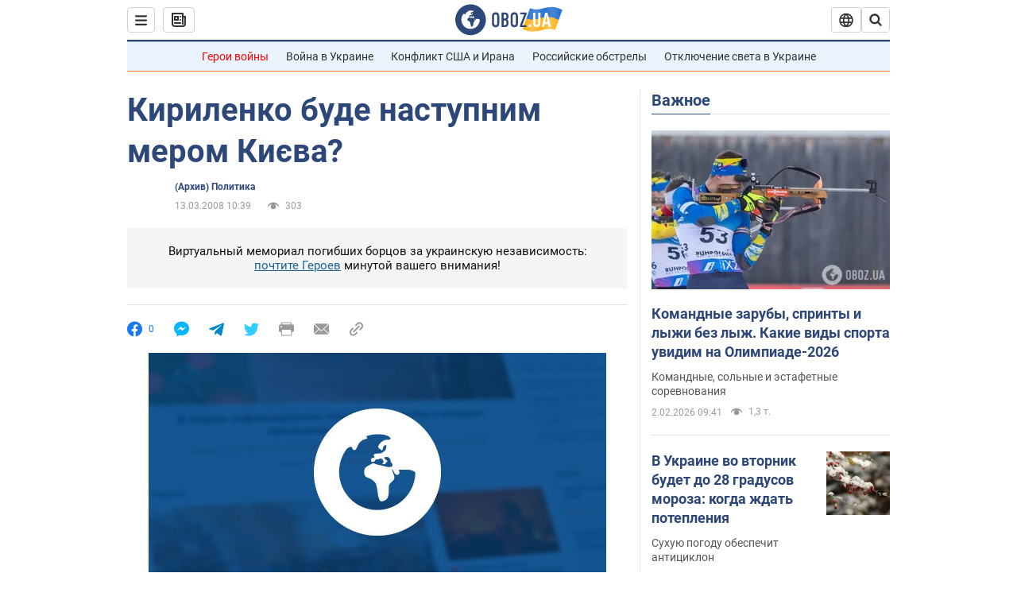

--- FILE ---
content_type: application/x-javascript; charset=utf-8
request_url: https://servicer.idealmedia.io/1418748/1?nocmp=1&sessionId=6980e6c1-0012b&sessionPage=1&sessionNumberWeek=1&sessionNumber=1&scale_metric_1=64.00&scale_metric_2=256.00&scale_metric_3=100.00&cbuster=1770055361389171492572&pvid=36a0f59f-1471-4fe6-b582-697569b90929&implVersion=11&lct=1763555100&mp4=1&ap=1&consentStrLen=0&wlid=88693176-a41c-41af-86c7-74cf63c69047&uniqId=00ad4&niet=4g&nisd=false&evt=%5B%7B%22event%22%3A1%2C%22methods%22%3A%5B1%2C2%5D%7D%2C%7B%22event%22%3A2%2C%22methods%22%3A%5B1%2C2%5D%7D%5D&pv=5&jsv=es6&dpr=1&hashCommit=cbd500eb&apt=2008-03-13T10%3A39%3A00&tfre=4248&w=0&h=1&tl=150&tlp=1&sz=0x1&szp=1&szl=1&cxurl=https%3A%2F%2Fwww.obozrevatel.com%2Fnews%2F2008%2F3%2F13%2F190970.htm&ref=&lu=https%3A%2F%2Fwww.obozrevatel.com%2Fnews%2F2008%2F3%2F13%2F190970.htm
body_size: 819
content:
var _mgq=_mgq||[];
_mgq.push(["IdealmediaLoadGoods1418748_00ad4",[
["rbc.ua","11978200","1","Чому не можна виливати кип'яток у раковину: це мають знати усі","Більшість людей виливає кип'яток у раковину щодня, навіть не підозрюючи про небезпеку.","0","","","","pTI1qjj0Fy9Vca4fbUhDbbsZ4EjJ3eNHt2i2ddM6P1yWn21fsCfpbTEuKcjlT4b3JP9NESf5a0MfIieRFDqB_Kldt0JdlZKDYLbkLtP-Q-WAudyWoHyS4pBIyD5I1OEs",{"i":"https://s-img.idealmedia.io/n/11978200/45x45/240x0x820x820/aHR0cDovL2ltZ2hvc3RzLmNvbS90Lzg1NDEwMy9jM2Y4Y2I0NWExMGYxNTAwNTc5ODc4Y2E3NjAzZGEzMC5qcGVn.webp?v=1770055361-4HmlKjpdMw6ibGZNAY9UYDj68P7txAD83g63OBpI1Y4","l":"https://clck.idealmedia.io/pnews/11978200/i/1298901/pp/1/1?h=pTI1qjj0Fy9Vca4fbUhDbbsZ4EjJ3eNHt2i2ddM6P1yWn21fsCfpbTEuKcjlT4b3JP9NESf5a0MfIieRFDqB_Kldt0JdlZKDYLbkLtP-Q-WAudyWoHyS4pBIyD5I1OEs&utm_campaign=obozrevatel.com&utm_source=obozrevatel.com&utm_medium=referral&rid=5e045910-0061-11f1-bc24-d404e6f98490&tt=Direct&att=3&afrd=296&iv=11&ct=1&gdprApplies=0&muid=q12FaoKRv_2a&st=-300&mp4=1&h2=RGCnD2pppFaSHdacZpvmnsy2GX6xlGXVu7txikoXAu9RGCPw-Jj4BtYdULfjGweqWZ1ZO-tw1p4XvU9aUf71HQ**","adc":[],"sdl":0,"dl":"","category":"Интересное","dbbr":0,"bbrt":0,"type":"e","media-type":"static","clicktrackers":[],"cta":"Читати далі","cdt":"","tri":"5e04682c-0061-11f1-bc24-d404e6f98490","crid":"11978200"}],],
{"awc":{},"dt":"desktop","ts":"","tt":"Direct","isBot":1,"h2":"RGCnD2pppFaSHdacZpvmnsy2GX6xlGXVu7txikoXAu9RGCPw-Jj4BtYdULfjGweqWZ1ZO-tw1p4XvU9aUf71HQ**","ats":0,"rid":"5e045910-0061-11f1-bc24-d404e6f98490","pvid":"36a0f59f-1471-4fe6-b582-697569b90929","iv":11,"brid":32,"muidn":"q12FaoKRv_2a","dnt":2,"cv":2,"afrd":296,"consent":true,"adv_src_id":39175}]);
_mgqp();
